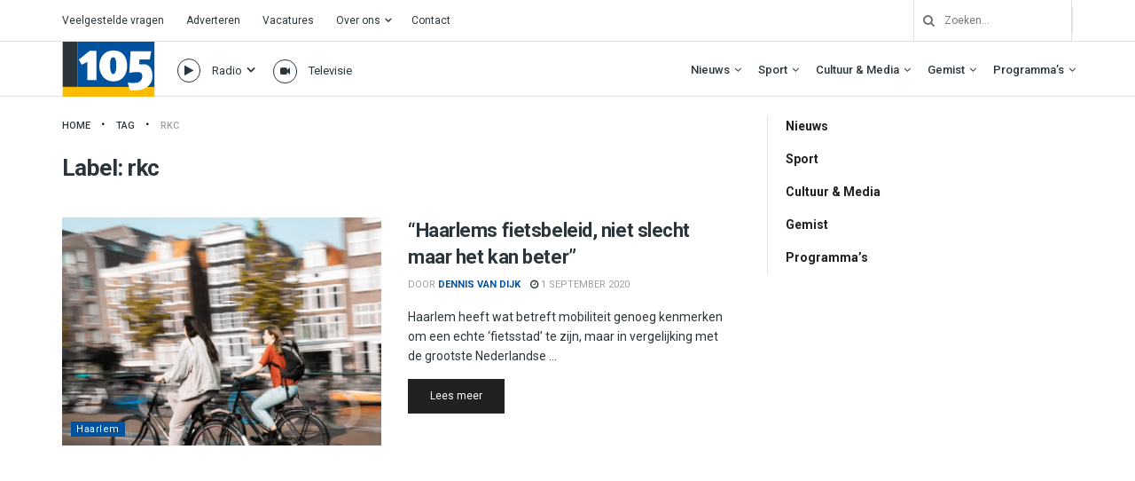

--- FILE ---
content_type: text/html; charset=utf-8
request_url: https://www.google.com/recaptcha/api2/aframe
body_size: 268
content:
<!DOCTYPE HTML><html><head><meta http-equiv="content-type" content="text/html; charset=UTF-8"></head><body><script nonce="q77Q6-xV20H8FSQzPYs4iQ">/** Anti-fraud and anti-abuse applications only. See google.com/recaptcha */ try{var clients={'sodar':'https://pagead2.googlesyndication.com/pagead/sodar?'};window.addEventListener("message",function(a){try{if(a.source===window.parent){var b=JSON.parse(a.data);var c=clients[b['id']];if(c){var d=document.createElement('img');d.src=c+b['params']+'&rc='+(localStorage.getItem("rc::a")?sessionStorage.getItem("rc::b"):"");window.document.body.appendChild(d);sessionStorage.setItem("rc::e",parseInt(sessionStorage.getItem("rc::e")||0)+1);localStorage.setItem("rc::h",'1768547366839');}}}catch(b){}});window.parent.postMessage("_grecaptcha_ready", "*");}catch(b){}</script></body></html>

--- FILE ---
content_type: text/css
request_url: https://haarlem105.nl/wp-content/themes/jnews-child/style.css?ver=1.0.5
body_size: 21423
content:
/*
Theme Name: JNews - Child Theme
Version: 1.0.5
Theme URI: http://themeforest.net/?ref=jegtheme
Description: A basic starter child theme for customization purpose of JNews theme.
Author: Jegtheme
Author URI: http://themeforest.net/user/jegtheme?ref=jegtheme
Template: jnews
License: GPLv2 or later
License URI: http://www.gnu.org/licenses/gpl-2.0.html
*/

/* ALGEMEEN */
li.cat-item.cat-item-1 {
    display: none;
}
.jeg_thumb .jeg_post_category a {
    letter-spacing: .5px;
}
.jeg_pl_lg_2 .jeg_thumb .jeg_post_category, .jeg_pl_lg_3 .jeg_thumb .jeg_post_category {
    bottom: 10px;
    top: auto;
}
.content-inner ul, .wpb_text_column ul {
    list-style: disc;
    padding-bottom: 25px;
}
/*
.page-template-default .jeg_post_title {
    display: none;
}
*/

/* BUTTONS */
a.jeg_readmore {
    background: #212121;
    color: #fff;
    border: 0px;
    padding: 10px 25px;
    text-transform: inherit;
    font-size: 12px;
    letter-spacing: 0px;
    box-shadow: none !important;
}


/* FONTS */
.wit * {
	color: #fff !important;
	
}

/* ICONS */
.jeg_post_meta .fa, .entry-header .jeg_post_meta .fa, .jeg_review_stars, .jeg_price_review_list {
    color: #2a363b !important;
}

/* LOGO*/ 
.jeg_logo img {
	width: 105px;
	margin-right: 230px;
} 

.footer_logo {
	width: 30%;
} 

/* HEADER / MENU */

.radio-song .frameBehindButtons, .songAuthorLineSeparator, .radio-song .songAuthor,
.radio-artist .frameBehindButtons, .radio-artist .songTitle, .radio-artist .AudioControls {
    display: none !important;
}
.radio-artist .songAuthor {
	left: 0px;
}
.radio-song .songTitle {
	top: 30px !important;
}
.jeg_menu_style_1>li {
    padding-right: 22px;
    line-height: 62px;
}
.jeg_megamenu .sub-menu {
    background-color;
    transition: none !important;
}
.newsfeed_overlay {
    transition: none !IMPORTANT;
    transform: none !IMPORTANT;
}

.bekijk-icon a:after, .luister-icon a:after {
    content: "\f107";
    font-family: FontAwesome;
    font-weight: 600;
    font-size: 15px;
    right: -5px;
    position: relative;
    bottom: 0px;
}
.bekijk-icon a:after {
	content: "" !important;
}
ul#menu-hoofdmenu-links li ul.sub-menu a:after {
    content: "" !important;
}
.menu-hoofdmenu-links-container ul.sub-menu {
    display: none;
}
ul#menu-hoofdmenu-links li:hover ul.sub-menu {
    position: relative;
    top: 10px;
    border-top: 1px solid #000;
    background: #fff;
    padding: 10px;
	box-shadow: 0 0 2px rgba(0,0,0,.1), 0 20px 40px rgba(0,0,0,.18);
}
ul#menu-hoofdmenu-links li:hover ul.sub-menu a {
    color: #2b363a !important;
    opacity: .5;
    transition: ease-in-out all 200ms;
}
ul#menu-hoofdmenu-links li:hover ul.sub-menu a:hover {
    opacity: 1;
    transition: ease-in-out all 200ms;
    cursor: pointer;
}
ul#menu-hoofdmenu-links li:hover ul.sub-menu {
    display: block !important;
    margin-top: 0px;
    margin-bottom: -40px !important;
    margin-right: -18px;
}
ul#menu-hoofdmenu-links li:hover ul.sub-menu {
    position: absolute;
    top: 62px;
}
ul#menu-hoofdmenu-links a {
    color: #2a363b;
    font-size: 13px;
	font-weight: 500px;
    left: -30px;
    position: relative;
    padding-left: 35px;
    padding-bottom: 35px !important;
    line-height: 25px !important;
}
.menu-hoofdmenu-links-container ul.sub-menu a {
    color: #fff !important;
    font-weight: 600 !important;
}
ul#menu-hoofdmenu-links {
    display: flex;
}
.jeg_nav_item.jeg_search_wrapper.search_icon.jeg_search_popup_expand {
    margin-left: 25px;
}
.jeg_nav_col.jeg_nav_center.jeg_nav_normal {
    z-index: 99 !important;
}
.jeg_topbar .jeg_search_no_expand .jeg_search_input {
	padding: 0px !important
}
.jeg_topbar button.jeg_search_button.btn {
	left: -35px;
	border-left: 1px solid #e0e0e0;
	width: 20px;
}
.luister-icon a, .bekijk-icon a {
    cursor: pointer;
}
.search_icon {
    background: transparent;
    border: 0px;
}
.jeg_newsfeed_tags {
    display: none;
}
.jeg_weather_temp {
    pointer-events: none;
    cursor: none;
}
.jeg_topbar .jeg_menu>li {
    padding-right: 25px;
}
.jeg_stickybar .jeg_logo img {
    max-height: 46px;
}
.jeg_nav_left .jeg_logo:last-child {
    margin-right: -200px;
}
.jeg_header .jeg_menu.jeg_main_menu > li > a {
    font-weight: 500;
}
.sf-arrows .sf-with-ul:after {
    color: #2a363b;
    font-weight: 600;
}
.jeg_nav_item.jeg_nav_html a {
    color: #2a363b;
    font-size: 12px;
    left: -30px;
    position: relative;
    padding-left: 30px;
}
.jeg_header .jeg_search_wrapper.jeg_search_no_expand .jeg_search_form .jeg_search_input {
    font-size: 12px;
}
.jeg_search_no_expand .jeg_search_result {
    right: -13px;
}
.jeg_header .jeg_menu.jeg_main_menu > li > a {
    color: #2a363b;
    font-size: 13px;
}
.jeg_top_weather {
    font-weight: 500;
    color: #2a363b;
}
.bekijk-icon:before {
    content: "\f03d";
    font-family: fontawesome;
    border: 1px solid;
    border-radius: 100px;
    padding: 7px 7px;
    font-size: 11px;
    left: -5px;
    position: relative;
}

.luister-icon:before {
    content: "\f04b";
    font-family: fontawesome;
    border: 1px solid;
    border-radius: 100px;
    padding: 6px 7px;
    font-size: 13px;
	font-weight: 500;
    left: -5px;
    position: relative;
}
.luister-icon, .bekijk-icon {
    margin-bottom: -2px !IMPORTANT;
}
.jeg_header.normal {
    position: fixed;
    width: 100% !important;
    z-index: 99999 !IMPORTANT;
}

body:not(.android):not(.ios) .jeg_content {
    padding-top: 130px;
}


.jeg_header_sticky ul#menu-hoofdmenu-links-1 {
    display: flex;
    margin-top: -8px !IMPORTANT;
}
html body .audio6_html5.whiteControllers .AudioPlay {
    padding: 13px !IMPORTANT;
    top: -1px !important;
    left: 0px !important;
    height: 21px !IMPORTANT;
    width: 21px !important;
    background-size: 28px !IMPORTANT;
    border: 1px solid;
    border-radius: 100px;
    padding-bottom: 13px !IMPORTANT;
    background-position: center;
    position: absolute !important;
    z-index: 999999 !important;
    overflow: visible !important;
}
.jeg_header_sticky .audio6_html5.whiteControllers .AudioPlay {
    padding: 13px !IMPORTANT;
    top: -1px !important;
    left: 0px !important;
    height: 21px !IMPORTANT;
    width: 21px !important;
    background-size: 28px !IMPORTANT;
    border: 1px solid;
    border-radius: 100px;
    padding-bottom: 13px !IMPORTANT;
    background-position: center;
    position: absolute !important;
}
span.bekijk-icon {
    left: -20px;
    position: relative;
}
#breadcrumbs .fa-angle-right:before {
    content: "\f111";
    font-size: 3px;
    vertical-align: middle;
    color: #000;
}
#breadcrumbs .fa {
    padding: 0 10px;
}
#breadcrumbs a {
    color: #53585c;
    text-transform: uppercase;
    font-weight: 500;
    font-size: 11px;
}
/* PAGE EDITOR */
div#titlewrap, #titlewrap {
    display: block !important;
}
/* STICKY HEADER */
.jeg_header_sticky li.luister-icon, 
.jeg_header_sticky li.bekijk-icon{
    height: 0 !important;        
}
.jeg_header_sticky li.luister-icon:hover .sub-menu, .jeg_header_sticky li.bekijk-icon:hover .sub-menu {
    display: block;
    background-color: #fff !important;
    padding: 10px;
    border-top: 1px solid;
    margin-top: 14px !IMPORTANT;
    position: absolute;
}
.jeg_header_sticky li.luister-icon:hover .sub-menu a,
.jeg_header_sticky li.bekijk-icon:hover .sub-menu a{
    color: #000 !important;
    padding: 10px 40px;
}

/* FOOTER */
a.jeg_behance {
    display: none;
}
.jeg_footer_secondary {
    padding: 25px 0 25px;
}
.fa-behance:before {
    content: "\f180";
}
.jeg_footer .socials_widget:not(.nobg) .fa {
    color: #fff;
    background: #3c8fd0;
}
div#categories-3 a {
    font-size: 12px;
    font-weight: 400 !important;
}
div#jnews_about-1 p {
    font-size: 12px;
    width: 90%;
}

/* GRAVITY FORMS */
input[type=submit] {
    text-transform: none;
    letter-spacing: 0px;
}
.entry-content input:not([type=submit]), .gform_wrapper textarea.medium {
    background: #f5f5f5;
    padding-left: 10px !IMPORTANT;
    font-weight: bold;
    font-size: 15px !IMPORTANT;
    color: #2a363b;
}

/* HOMEPAGE */
.jeg_post.format-gallery .jeg_thumb:after {
    content: "";
}
.jeg_postcategory-radio .jeg_thumb:after, .jeg_postcategory-video .jeg_thumb:after, .jeg_heroblock .jeg_postcategory-radio.format-radio .jeg_postformat_icon:after, .jeg_postcategory-video.format-video .jeg_postformat_icon:after {
    font-family: FontAwesome;
    color: #fff;
    position: absolute;
    top: 50%;
    left: 50%;
    text-align: center;
    z-index: 1;
    pointer-events: none;
}
.jeg_postcategory-radio .jeg_thumb:after, .jeg_heroblock .jeg_postcategory-radio.format-radio .jeg_postformat_icon:after {
    content: "\f130";
    border-radius: 100%;
    border: 2px solid #fff;
    font-size: 28px;
    line-height: 46px;
    height: 48px;
    width: 48px;
    letter-spacing: -4px;
    margin: -22px 0 0 -22px;
    -webkit-backface-visibility: hidden;
    padding-right: 5px;
}
.jeg_postcategory-video .jeg_thumb:after, .jeg_heroblock .jeg_postcategory-video.format-video .jeg_postformat_icon:after {
    content: "\f03d";
    border-radius: 100%;
    border: 2px solid #fff;
    font-size: 24px;
    line-height: 45px;
    height: 48px;
    width: 48px;
    letter-spacing: -4px;
    margin: -22px 0 0 -22px;
    -webkit-backface-visibility: hidden;
    padding-right: 3px;
}
.jeg_post.format-gallery .jeg_thumb:before, .jeg_post.format-video .jeg_thumb:before {
	background: transparent;
}

.jeg_overlay_slider {
    margin-top: initial;
}

.owl-next {
    background-color: #2a363b !IMPORTANT;
}
.owl-carousel .owl-nav div:before {
    font-size: 10px !important;
    height: fit-content;
}
.jeg_overlay_slider .jeg_post_category a, .jeg_thumb .jeg_post_category a, .jeg_main_menu>li>a {
    text-transform: initial;
}
.home h3.jeg_block_title strong {
    padding-left: 5px;
}

/* OVERZICHT PAGINA */
li#menu-item-360.menu-item-has-children ul.sub-menu .menu-item-object-category {
    left: -22px;
    padding-left: 39px;
}
.jeg_post_category a {
    text-transform: initial !IMPORTANT;
}
.jnews_category_content_wrapper .jeg_meta_author {
    display: none !important;
}
ul#menu-category-sidebar {
    border-left: 1px solid #e3e3e3;
}
ul#menu-category-sidebar li.current-menu-item a {
    border-left: solid 2px #fabb00;
    left: -1px;
}
ul#menu-category-sidebar .current-menu-item .sub-menu a {
    border-left: 0px !IMPORTANT;
    font-weight: 500 !IMPORTANT;
}
ul#menu-category-sidebar .sub-menu a {
    padding-bottom: 10px;
}
ul#menu-category-sidebar a {
    padding-left: 20px;
}
.widget_nav_menu li {
	border: 0px;
}
.jeg_menu li>ul li a {
    border-bottom: 0px;
    opacity: .5;
    font-weight: 600;
    font-size: 12px;
}
.jeg_menu li>ul li a:hover {
    opacity: 1;
    background: transparent;
}

.menu-category-sidebar-container ul#menu-category-sidebar li ul.sub-menu {
    display: none;
}
.menu-category-sidebar-container ul#menu-category-sidebar li.current-menu-ancestor, 
.menu-category-sidebar-container ul#menu-category-sidebar li.current-menu-ancestor *,
.menu-category-sidebar-container ul#menu-category-sidebar li.current-category-parent,
.menu-category-sidebar-container ul#menu-category-sidebar li.current-category-parent *,
.menu-category-sidebar-container ul#menu-category-sidebar li.current-menu-item,
.menu-category-sidebar-container ul#menu-category-sidebar li.current-menu-item *{
    display: block !important;
}

ul#menu-category-sidebar .sub-menu-item-has-children .current-menu-item {
    border-left: solid 3px #fabb00;
    left: -22px !important;
    padding-left: 39px !important;
}


/* NIEUWS DETAIL */
.single-format-gallery .jeg_featured {
    padding-bottom: 48%;
}
.single-post .owl-next, .single-post .owl-prev {
    background: transparent !important;
    color: #fff !IMPORTANT;
}
.jnews_related_post_container .jeg_post_excerpt,
.jnews_related_post_container .jeg_post_meta {
    display: none !important;
}
.jnews_related_post_container h3.jeg_post_title {
    font-size: 17px;
    font-weight: 500;
}
.jnews_related_post_container strong {
    display: none;
}
.jnews_related_post_container .jeg_pl_md_2 {
    margin-bottom: 15px;
}
.jeg_block_heading_6 {
    border-bottom: 2px solid #fabb00;
}
.single-post blockquote {
    border-left: 3px solid #3c8fd0;
}
.single-post blockquote {
    padding: .0em 4%;
    text-align: left;
}
.single-post .entry-content .pullquote:after, .single-post .entry-content .pullquote:before {
	display: none;
}
.single-post .entry-content blockquote p:last-child {
    font-weight: 500;
}
.jeg_pl_md_2 .jeg_thumb, .jeg_pl_md_3 .jeg_thumb {
    width: 150px;
}
.jeg_singlepage .jeg_breadcrumbs {
    margin: 0px auto 20px;
}
/*
.jnews_related_post_container .jeg_pl_md_2 .jeg_post_title {
    margin: 0px !IMPORTANT;
    height: 130% !important;
    vertical-align: middle !important;
    padding-bottom: 0px !IMPORTANT;
    padding-top: 7%;
}
*/

/* LIVESTREAM */
.livestream .jeg_header.normal, .livestream div#footer, .livestream .jeg_navbar_mobile_wrapper, .livestream .jeg_breadcrumbs.jeg_breadcrumb_container {
    display: none !IMPORTANT;
}
body.livestream, .livestream .jeg_content {
    background: #f8f8f8;
}

/* RADIO */
    content: "\f130";
    border-radius: 100%;
    border: 2px solid #fff;
    font-size: 28px;
    line-height: 46px;
    height: 48px;
    width: 48px;
    letter-spacing: -4px;
    margin: -22px 0 0 -22px;
    -webkit-backface-visibility: hidden;
    padding-right: 5px;

/* ADVERTEREN */
.first-pakket .jeg_wrapper.wpb_wrapper, .second-pakket .jeg_wrapper.wpb_wrapper, .third-pakket .jeg_wrapper.wpb_wrapper {
    background: #f5f5f5;
    padding: 15px 40px;
    padding-top: 5px;
}
.first-pakket .jeg_wrapper.wpb_wrapper {
    border-top: 5px solid #fbbb01;
}
.second-pakket .jeg_wrapper.wpb_wrapper {
    border-top: 5px solid #00529e;
}
.third-pakket .jeg_wrapper.wpb_wrapper {
    border-top: 5px solid #2a363b;
}
.pakket-btn .vc_btn3.vc_btn3-color-grey.vc_btn3-style-modern {
    background: #fff;
    border-radius: 30px;
    font-weight: 500;
    padding: 13px 30px;
}
.first-pakket .pakket-btn .vc_btn3.vc_btn3-color-grey.vc_btn3-style-modern {
    border: 2px solid #fbbb01;
    color: #fbbb01;
}
.first-pakket .pakket-btn .vc_btn3.vc_btn3-color-grey.vc_btn3-style-modern:hover {
    background: #fbbb01;
    color: #fff;
    border: 2px solid #fbbb01;
}
.second-pakket .pakket-btn .vc_btn3.vc_btn3-color-grey.vc_btn3-style-modern {
    border: 2px solid #00529e;
    color: #00529e;
}
.second-pakket .pakket-btn .vc_btn3.vc_btn3-color-grey.vc_btn3-style-modern:hover {
    background: #00529e;
    color: #fff;
    border: 2px solid #00529e;
}
.third-pakket .pakket-btn .vc_btn3.vc_btn3-color-grey.vc_btn3-style-modern {
    border: 2px solid #2a363b;
    color: #2a363b;
}
.third-pakket .pakket-btn .vc_btn3.vc_btn3-color-grey.vc_btn3-style-modern:hover {
    background: #2a363b;
    color: #fff;
    border: 2px solid #2a363b;
}
.first-pakket h3, .first-pakket strong, .first-pakket span.small-price-box {
    color: #fbbb01 !important;
}
.first-pakket strong, .second-pakket strong, .third-pakket strong {
    font-size: 19px;
}
.first-pakket span.small-price-box, .second-pakket span.small-price-box, .third-pakket span.small-price-box {
	font-size: 12px;
}
.second-pakket h3, .second-pakket span.small-price-box {
    color: #00529e !important;
}
.first-pakket strong {
    font-size: 19px;
}
.thrid-pakket h3, .thrid-pakket strong, .thrid-pakket span.small-price-box {
    color: #2a363b !important;
}
.wpb_text_column.wpb_content_element.aanbevolen-pakket {
    position: absolute;
    top: -33px;
    background: #2a363b;
    left: 15px;
    width: 92.2%;
    color: #fff !important;
    line-height: 35px;
}
.aanbevolen-pakket strong {
    color: #fff;
    font-size: 12px;
    padding-left: 45px;
}
.first-pakket li:nth-of-type(2), .first-pakket li:nth-of-type(3), .first-pakket li:nth-of-type(4), .first-pakket li:nth-of-type(5) {
  opacity: .4;
}
.second-pakket li:nth-of-type(4), .second-pakket li:nth-of-type(5) {
  opacity: .4;
}
.first-pakket li:before, .second-pakket li:before, .third-pakket li:before {
    content: "\f00c";
    font-family: FontAwesome;
    left: -10px;
    position: relative;
}
.first-pakket li, .second-pakket li, .third-pakket li {
    list-style: none;
    font-size: 14px;
}
.first-pakket ul, .second-pakket ul, .third-pakket ul {
    line-height: 23px;
    padding-top: 15px;
    padding-bottom: 15px;
    padding-left: 10px;
}

/* PARKEREN */
.parkeer-img img {
    width: 75%;
}

/* FAQ */
.faq-title h3 {
    margin-bottom: -15px !important;
}
.faq-brw div.acc_container {
    border: none;
    padding-right: 15%;
}
.faq-brw .nav_icon_angle a:before {
    right: 0;
    left: auto;
}
.faq-brw .acc_title_bar a {
	padding: 12px;
}
.faq-brw div.acc_container {
	border: none;
}
.faq-brw .acc_title_bar {
    border-bottom: 1px solid #dbdbdb;
    border-radius: 0px;
}
.faq-brw .theme-custom-title-active {
    border: 0px;
}

/* PROGRAMMERING */
.single-programmering .jeg_featured.featured_image {
    display: none;
}
.programmering-detail tbody {
    font-family: "Roboto" !IMPORTANT;
    font-weight: 400;
    font-style: normal;
    color: #2a363b;
}
.programmering-detail td {
    padding: 10px !important;
    padding-left: 0px !IMPORTANT;
    padding-right: 15px !IMPORTANT;
    font-size: 16px;
}
.programmering-detail tr {
    border-bottom: 0px !IMPORTANT;
}

/* PROGRAMMA'S */
.programma-grid {
    height: 280px;
    border-radius: 10px;
}
li.vc_tta-tab a {
    padding: 7px 21.2px !important;
}
.tab-programma a {
    color: #212121 !IMPORTANT;
}
.tab-programma a:hover {
    color: #fabb00 !IMPORTANT;
}
.tab-programma .vc_tta-tab a:hover, li.vc_tta-tab.vc_active a {
    background: #3c8fd0 !important;
}
/*.tab-programma .vc_tta-tab a {
    background: #2a363b !important;
    cursor: pointer;
}*/

.vc_tta-title-text a {
    color: #000 !important;
}
.wpb-js-composer .vc_tta.vc_tta-style-modern .vc_tta-tab>a {
    border-width: 0px !important;
}
.program-col img {
    border-radius: 6px;
    height: 290px;
}
.program-col h3 {
    position: absolute;
    right: 0;
    left: 0;
    bottom: 50px;
}

/* CONTACT */
.contact-text.wpb_column.jeg_column.vc_column_container.vc_col-sm-6.jeg_main_content {
    padding-right: 50px;
}
.wpb_gmaps_widget .wpb_wrapper {
    padding: 0px;
}
.contact .socials_widget .jeg_line_chat .fa span {
    content: url(/wp-content/uploads/2019/09/foursqaure-white-icon.png);
}
.socials_widget .jeg_line_chat .fa {
    background: #f94776;
}

/* SEARCH PAGINA */
.jeg_post_review.jeg_review_stars.jeg_landing_review, .jeg_meta_comment {
    display: none !important;
}

/* MOBILE MENU */
.socials_widget.nobg .jeg_line_chat .fa span, .jeg_mobile_wrapper .socials_widget .socials_widget .jeg_line_chat .fa span {
    content: url(/wp-content/uploads/2019/09/foursqaure-icon.png);
}
/* Portrait */
@media only screen 
  and (min-width: 375px) 
  and (max-width: 736px)  { 
	  
.jeg_overlay_slider_bg {
    background-attachment: inherit !important;
}
	  
/* HEADER */ 
.jeg_mobile_logo img {
    max-height: 45px;
}
.jeg_overlay_slider_bg {
    background-size: initial;
}
.jeg_overlay_slider_item {
    height: initial;
}
.jeg_overlay_slider {
    margin-top: initial;
}
.jeg_sidebar.left.jeg_sticky_sidebar.col-sm-4 {
	display: none;
}

/* HOMEPAGE */


/* NIEUWS OVERZICHT */
.jeg_ad.jeg_category.jnews_archive_above_hero_ads {
    display: none;
}
.jeg_content {
    padding: 25px 0 40px;
}

/* ADVERTEREN */
.first-pakket {
    margin-bottom: 60px;
}
.second-pakket {
    margin-bottom: 25px;
}
/* PROGRAMMA'S */
html body .programma-hoofd .vc_grid-item {
    padding-left: 15px !important;
    padding-right: 15px !IMPORTANT;
}
.single-programmering .jeg_main.jeg_sidebar_none {
    padding: 0px 15px;
}

}

/* Portrait */
@media only screen 
  and (min-width: 768px) 
  and (max-width: 1024px) 
  and (orientation: portrait) {

/* HEADER */
.jeg_mobile_logo img {
    max-height: 45px;
}
.jeg_content {
    padding: 30px 0 40px;
}
.home .jeg_content {
    padding: 130px 0 40px;
}

/* HOMEPAGE */
.jeg_overlay_slider {
    margin-top: initial;
}

/* FOOTER */
a.footer_logo {
    width: 20%;
}
div#jnews_about-1 p {
    width: 40%;
}
/* ADVERTEREN */
.wpb_text_column.wpb_content_element.aanbevolen-pakket {
    position: absolute;
    top: -32px;
    background: #2a363b;
    left: 15px;
    width: 88%;
    color: #fff !important;
    line-height: 35px;
}
.first-pakket ul, .second-pakket ul, .third-pakket ul {
    min-height: 355px !IMPORTANT;
}
.first-pakket .jeg_wrapper.wpb_wrapper, .second-pakket .jeg_wrapper.wpb_wrapper, .third-pakket .jeg_wrapper.wpb_wrapper {
    padding: 15px 30px;
}

/* NIEUWS OVERZICHT */
.jeg_ad.jeg_category.jnews_archive_above_hero_ads {
    display: none;
}
.single-programmering .jeg_main.jeg_sidebar_none {
    padding: 0px 15px;
}
}

/* Landscape */
@media only screen 
  and (min-width: 768px) 
  and (max-width: 1024px) 
  and (orientation: landscape) {

/* HOMEPAGE */

.jeg_overlay_slider {
    margin-top: initial;
}

.jeg_content {
    padding: 30px 0 40px;
}

/* NIEUWS OVERZICHT */
.jeg_ad.jeg_category.jnews_archive_above_hero_ads {
    display: none;
}
/* adverteren */
.wpb_text_column.wpb_content_element.aanbevolen-pakket {
    position: absolute;
    top: -32px;
    background: #2a363b;
    left: 15px;
    width: 91%;
    color: #fff !important;
    line-height: 35px;
}
.first-pakket ul, .second-pakket ul, .third-pakket ul {
    min-height: 265px !IMPORTANT;
}
}